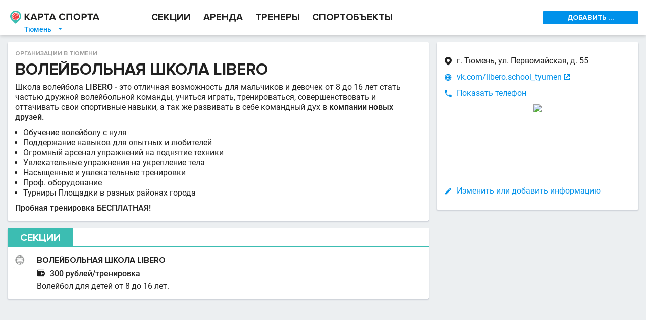

--- FILE ---
content_type: text/html; charset=utf-8
request_url: https://tumen.kartasporta.ru/catalogue/sport/voleybolnaya_shkola_libero_427/
body_size: 13523
content:
<!DOCTYPE html><html><head><meta charset="utf-8"/><title>Волейбольная школа LIBERO в Тюмени на КартаСпорта.ру</title><meta name="keywords" content="Волейбольная школа LIBERO"/><meta name="description" content="Волейбольная школа LIBERO"/><link rel="canonical" href="https://tumen.kartasporta.ru/catalogue/sport/voleybolnaya_shkola_libero_427/"/><meta name="theme-color" content="#fff"/><style>.dppx2{display:none}.dppx1>span,.dppx2>span{display:inline-block}@media(-webkit-min-device-pixel-ratio:1.5),(min-resolution:144dpi){.dppx1{display:none}.dppx2{display:inherit}}</style><style>*{-webkit-box-sizing:border-box;-moz-box-sizing:border-box;box-sizing:border-box;max-height:999999px}html,body,div,span,applet,object,iframe,h1,h2,h3,h4,h5,h6,p,blockquote,pre,a,abbr,acronym,address,big,cite,code,del,dfn,em,img,ins,kbd,q,s,samp,small,strike,strong,sub,sup,tt,var,b,u,i,center,dl,dt,dd,ol,ul,li,fieldset,form,label,legend,table,caption,tbody,tfoot,thead,tr,th,td,article,aside,canvas,details,embed,figure,figcaption,footer,header,hgroup,menu,nav,output,ruby,section,summary,time,mark,audio,video{margin:0;padding:0;border:0;font:inherit;vertical-align:baseline}article,aside,details,figcaption,figure,footer,header,menu,nav,section{display:block}body{line-height:1}ol,ul{list-style:none}blockquote,q{quotes:none}blockquote:before,blockquote:after,q:before,q:after{content:'';content:none}table{border-collapse:collapse;border-spacing:0}b,strong{font-weight:bold}u{text-decoration:none}input,textarea,select{outline:none;margin:0}input::-ms-clear,textarea::-ms-clear,select::-ms-clear{width:0;height:0}@font-face{font-family:'Roboto';font-style:normal;font-weight:400;src:local("Roboto"),local("Roboto-Regular"),url(https://fonts.gstatic.com/s/roboto/v18/ek4gzZ-GeXAPcSbHtCeQI_esZW2xOQ-xsNqO47m55DA.woff2) format("woff2");unicode-range:U+0460-052F, U+20B4, U+2DE0-2DFF, U+A640-A69F}@font-face{font-family:'Roboto';font-style:normal;font-weight:400;src:local("Roboto"),local("Roboto-Regular"),url(https://fonts.gstatic.com/s/roboto/v18/mErvLBYg_cXG3rLvUsKT_fesZW2xOQ-xsNqO47m55DA.woff2) format("woff2");unicode-range:U+0400-045F, U+0490-0491, U+04B0-04B1, U+2116}@font-face{font-family:'Roboto';font-style:normal;font-weight:400;src:local("Roboto"),local("Roboto-Regular"),url(https://fonts.gstatic.com/s/roboto/v18/-2n2p-_Y08sg57CNWQfKNvesZW2xOQ-xsNqO47m55DA.woff2) format("woff2");unicode-range:U+1F00-1FFF}@font-face{font-family:'Roboto';font-style:normal;font-weight:400;src:local("Roboto"),local("Roboto-Regular"),url(https://fonts.gstatic.com/s/roboto/v18/u0TOpm082MNkS5K0Q4rhqvesZW2xOQ-xsNqO47m55DA.woff2) format("woff2");unicode-range:U+0370-03FF}@font-face{font-family:'Roboto';font-style:normal;font-weight:400;src:local("Roboto"),local("Roboto-Regular"),url(https://fonts.gstatic.com/s/roboto/v18/NdF9MtnOpLzo-noMoG0miPesZW2xOQ-xsNqO47m55DA.woff2) format("woff2");unicode-range:U+0102-0103, U+1EA0-1EF9, U+20AB}@font-face{font-family:'Roboto';font-style:normal;font-weight:400;src:local("Roboto"),local("Roboto-Regular"),url(https://fonts.gstatic.com/s/roboto/v18/Fcx7Wwv8OzT71A3E1XOAjvesZW2xOQ-xsNqO47m55DA.woff2) format("woff2");unicode-range:U+0100-024F, U+1E00-1EFF, U+20A0-20AB, U+20AD-20CF, U+2C60-2C7F, U+A720-A7FF}@font-face{font-family:'Roboto';font-style:normal;font-weight:400;src:local("Roboto"),local("Roboto-Regular"),url(https://fonts.gstatic.com/s/roboto/v18/CWB0XYA8bzo0kSThX0UTuA.woff2) format("woff2");unicode-range:U+0000-00FF, U+0131, U+0152-0153, U+02C6, U+02DA, U+02DC, U+2000-206F, U+2074, U+20AC, U+2212, U+2215}@font-face{font-family:'Roboto';font-style:normal;font-weight:500;src:local("Roboto Medium"),local("Roboto-Medium"),url(https://fonts.gstatic.com/s/roboto/v18/ZLqKeelYbATG60EpZBSDyxJtnKITppOI_IvcXXDNrsc.woff2) format("woff2");unicode-range:U+0460-052F, U+20B4, U+2DE0-2DFF, U+A640-A69F}@font-face{font-family:'Roboto';font-style:normal;font-weight:500;src:local("Roboto Medium"),local("Roboto-Medium"),url(https://fonts.gstatic.com/s/roboto/v18/oHi30kwQWvpCWqAhzHcCSBJtnKITppOI_IvcXXDNrsc.woff2) format("woff2");unicode-range:U+0400-045F, U+0490-0491, U+04B0-04B1, U+2116}@font-face{font-family:'Roboto';font-style:normal;font-weight:500;src:local("Roboto Medium"),local("Roboto-Medium"),url(https://fonts.gstatic.com/s/roboto/v18/rGvHdJnr2l75qb0YND9NyBJtnKITppOI_IvcXXDNrsc.woff2) format("woff2");unicode-range:U+1F00-1FFF}@font-face{font-family:'Roboto';font-style:normal;font-weight:500;src:local("Roboto Medium"),local("Roboto-Medium"),url(https://fonts.gstatic.com/s/roboto/v18/mx9Uck6uB63VIKFYnEMXrRJtnKITppOI_IvcXXDNrsc.woff2) format("woff2");unicode-range:U+0370-03FF}@font-face{font-family:'Roboto';font-style:normal;font-weight:500;src:local("Roboto Medium"),local("Roboto-Medium"),url(https://fonts.gstatic.com/s/roboto/v18/mbmhprMH69Zi6eEPBYVFhRJtnKITppOI_IvcXXDNrsc.woff2) format("woff2");unicode-range:U+0102-0103, U+1EA0-1EF9, U+20AB}@font-face{font-family:'Roboto';font-style:normal;font-weight:500;src:local("Roboto Medium"),local("Roboto-Medium"),url(https://fonts.gstatic.com/s/roboto/v18/oOeFwZNlrTefzLYmlVV1UBJtnKITppOI_IvcXXDNrsc.woff2) format("woff2");unicode-range:U+0100-024F, U+1E00-1EFF, U+20A0-20AB, U+20AD-20CF, U+2C60-2C7F, U+A720-A7FF}@font-face{font-family:'Roboto';font-style:normal;font-weight:500;src:local("Roboto Medium"),local("Roboto-Medium"),url(https://fonts.gstatic.com/s/roboto/v18/RxZJdnzeo3R5zSexge8UUVtXRa8TVwTICgirnJhmVJw.woff2) format("woff2");unicode-range:U+0000-00FF, U+0131, U+0152-0153, U+02C6, U+02DA, U+02DC, U+2000-206F, U+2074, U+20AC, U+2212, U+2215}body{-webkit-font-smoothing:antialiased;-webkit-text-size-adjust:100%;color:rgba(0,0,0,0.87);background:#ECEFF1;display:flex;flex-direction:column;position:relative;font:16px "Roboto",sans-serif;line-height:125%}html,body{height:100%}.hidden{display:none !important}.clear{clear:both}.invisible{visibility:hidden}@font-face{font-family:'KartaSportaIcons';src:url("//kartasporta.ru/public/css/fonts/icons/fonts/KartaSportaIcons.eot?bucluk");src:url("//kartasporta.ru/public/css/fonts/icons/fonts/KartaSportaIcons.eot?bucluk#iefix") format("embedded-opentype"),url("//kartasporta.ru/public/css/fonts/icons/fonts/KartaSportaIcons.ttf?bucluk") format("truetype"),url("//kartasporta.ru/public/css/fonts/icons/fonts/KartaSportaIcons.woff?bucluk") format("woff"),url("//kartasporta.ru/public/css/fonts/icons/fonts/KartaSportaIcons.svg?bucluk#KartaSportaIcons") format("svg");font-weight:normal;font-style:normal}.icon-glyph-item,.filter-rich-select__label:after{font-family:'KartaSportaIcons';font-weight:normal}.icon-glyph-item--mr-10{margin-right:10px}@font-face{font-family:"Proxima Nova";src:url("//kartasporta.ru/public/css/fonts/ProximaNova-Bold.woff2?1") format("woff2"),url("//kartasporta.ru/public/css/fonts/ProximaNova-Bold.woff?1") format("woff"),url("//kartasporta.ru/public/css/fonts/ProximaNova-Bold.otf?1");font-weight:bold;font-style:normal}.filter-checkbox{white-space:nowrap;height:36px;flex:0 1 auto;overflow:hidden;text-overflow:ellipsis}.filter-checkbox__checkbox{position:absolute;opacity:0;z-index:-1}.filter-checkbox__left{display:inline-block;-webkit-user-select:none;-moz-user-select:none;-ms-user-select:none;user-select:none;font:12px "Proxima Nova",Arial,Helvetica,sans-serif;padding:5px 10px 4px}.filter-checkbox__left:before{content:"";display:inline-block;background:#fff;box-shadow:inset 0 1px 5px rgba(0,0,0,0.1);border:1px solid rgba(0,0,0,0.37);width:18px;height:18px;margin:2px 10px 5px 0;vertical-align:middle;border-radius:2px}.filter-checkbox__left:hover{background-color:#CCEDF4}.filter-checkbox__checkbox:checked+.filter-checkbox__left:before{background-image:url([data-uri])}.filter-form .filter-form__row{display:flex}.filter-form .filter-form__spacer{flex:1 1 10px}.filter-form .filter-form__right-col{flex:0 0 200px}.filter-form .filter-form__grow{flex-grow:1}@font-face{font-family:'KartaSportaIcons';src:url("//kartasporta.ru/public/css/fonts/icons/fonts/KartaSportaIcons.eot?bucluk");src:url("//kartasporta.ru/public/css/fonts/icons/fonts/KartaSportaIcons.eot?bucluk#iefix") format("embedded-opentype"),url("//kartasporta.ru/public/css/fonts/icons/fonts/KartaSportaIcons.ttf?bucluk") format("truetype"),url("//kartasporta.ru/public/css/fonts/icons/fonts/KartaSportaIcons.woff?bucluk") format("woff"),url("//kartasporta.ru/public/css/fonts/icons/fonts/KartaSportaIcons.svg?bucluk#KartaSportaIcons") format("svg");font-weight:normal;font-style:normal}@font-face{font-family:'KartaSportaIcons';src:url("//kartasporta.ru/public/css/fonts/icons/fonts/KartaSportaIcons.eot?bucluk");src:url("//kartasporta.ru/public/css/fonts/icons/fonts/KartaSportaIcons.eot?bucluk#iefix") format("embedded-opentype"),url("//kartasporta.ru/public/css/fonts/icons/fonts/KartaSportaIcons.ttf?bucluk") format("truetype"),url("//kartasporta.ru/public/css/fonts/icons/fonts/KartaSportaIcons.woff?bucluk") format("woff"),url("//kartasporta.ru/public/css/fonts/icons/fonts/KartaSportaIcons.svg?bucluk#KartaSportaIcons") format("svg");font-weight:normal;font-style:normal}.icon-glyph-item,.filter-rich-select__label:after{font-family:'KartaSportaIcons';font-weight:normal}.icon-glyph-item--mr-10{margin-right:10px}.filter-rich-select{display:inline-block;height:36px;vertical-align:top;padding:0;border-right:1px solid rgba(0,0,0,0.1);flex:0 1 auto;overflow:hidden}.filter-rich-select:hover{background-color:#CCEDF4}.filter-rich-select>select{opacity:0;min-width:100%;height:36px;margin-top:-36px;display:block}.filter-rich-select__label{display:block;position:relative;overflow:hidden;white-space:nowrap;text-overflow:ellipsis;padding:10px 25px 10px 10px;font:12px "Proxima Nova",Arial,Helvetica,sans-serif}.filter-rich-select__label:after{content:"";position:absolute;right:5px;color:#333;font-size:12px}.filter-rich-select__label.richselect-label--empty{color:rgba(0,0,0,0.37)}.filter-stripe-switcher{-webkit-user-select:none;-moz-user-select:none;-ms-user-select:none;user-select:none;display:block;white-space:nowrap;color:rgba(0,0,0,0.87);height:36px}.filter-stripe-switcher input[type=radio]{position:absolute;opacity:0;z-index:-1}.filter-stripe-switcher .filter-stripe-switcher__label{display:inline-block;font-size:24px;color:rgba(0,0,0,0.37);background-color:#ebf2f2;line-height:36px;height:36px;padding:0 16px;border-radius:2px;cursor:pointer}.filter-stripe-switcher input[type=radio]:hover+.filter-stripe-switcher__label{background-color:#CCEDF4}.filter-stripe-switcher input[type=radio]:checked+.filter-stripe-switcher__label{background:#3CBDB2;color:#fff}.filter-stripe-switcher input[type=radio]:checked+.filter-stripe-switcher__label:after{border-color:transparent}.banner-horizontal-desk{display:block;background-size:contain;background-repeat:no-repeat;background-position:center}.banner-horizontal-desk--h-80{height:80px}.banner-special-desk-container{display:flex;justify-content:space-between;flex-wrap:wrap;align-content:center}.banner-special-desk{flex:0 0 190px;height:120px;position:relative;margin-bottom:20px}.banner-special-desk a{display:block;position:absolute;width:190px;height:120px;text-align:center;background:#fff;border-radius:2px;box-shadow:0 1px 3px rgba(0,0,0,0.16);transition:all .1s ease-out;top:0}.banner-special-desk a:hover{top:-4px;box-shadow:0 5px 5px rgba(34,87,132,0.25)}.regions-dialog-desk__main-grid{margin-top:20px;display:flex;flex-wrap:wrap}.regions-dialog-desk__col1{flex:0 0 300px}.regions-dialog-desk__col2{flex:1}.regions-dialog-desk__title{height:61px;padding-top:10px;font:bold 32px "Proxima Nova",Arial,Helvetica,sans-serif}.regions-dialog-desk__search{width:100%;border:1px solid rgba(255,255,255,0.3);border-radius:4px;padding:15px 20px;background:transparent;color:#fff;font:bold 24px "Proxima Nova",Arial,Helvetica,sans-serif;visibility:hidden}.regions-dialog-desk__title,.regions-dialog-desk__search{margin-bottom:25px}.regions-dialog-desk__top-regions{font-size:18px;line-height:170%}.regions-dialog-desk__all-regions{display:flex;font-size:14px}.regions-dialog-desk__all-regions>div{flex:1 0}.layout-mr1{display:flex;justify-content:center}.layout-mr1__inner{flex:0 1 1280px;display:flex}.layout-mr1__middle{flex:1 0}.layout-mr1__right{flex:0 0 415px}.layout-mr2{display:flex;justify-content:center}.layout-mr2__inner{flex:0 1 1280px;display:flex}.layout-mr2__middle{flex:1 0}.layout-mr2__right{flex:0 0 205px;max-width:205px}.layout-row{display:flex;align-items:stretch}.layout-row__item{flex:1 1}.gm-style-iw--fix{overflow:visible !important}.gm-style-iw--fix>div:first-child{display:block !important;max-width:inherit !important;margin:-8px -14px !important}.gm-style-iw--fix>div:first-child::-webkit-scrollbar{width:10px}.gm-style-iw--fix>div:first-child::-webkit-scrollbar-track{box-shadow:inset 0 0 5px rgba(0,0,0,0.3);border-radius:8px}.gm-style-iw--fix>div:first-child::-webkit-scrollbar-thumb{box-shadow:inset 0 0 5px rgba(0,0,0,0.5);border-radius:8px}.map-marker-balloon{display:block;position:relative}.map-marker-balloon--top{border-top:3px solid #EE3B3F}.map-marker-balloon__header{padding:10px 35px 5px 15px;background:#F2F2F2}.map-marker-balloon__trainer-name{font:bold 16px "Proxima Nova",Arial,Helvetica,sans-serif}.map-marker-balloon__row{padding:10px 15px;border-bottom:1px solid #E5E5E5}.map-marker-balloon__row:last-child{border-bottom:none}.map-marker-balloon__row .item-properties--smaller{font-size:10px}.map-marker-balloon--trainer .map-marker-balloon__row{padding:7px 15px 3px}.map-marker-balloon__row-title{margin-bottom:10px;display:block;text-transform:uppercase;text-decoration:none;font:bold 14px "Proxima Nova",Arial,Helvetica,sans-serif}a.map-marker-balloon__row-title{color:#0091EA}.map-marker-balloon--trainer .map-marker-balloon__row-title{font:13px "Roboto",sans-serif;text-transform:inherit;margin-bottom:5px}.map-window-one{z-index:1080;position:fixed;top:0;left:0;right:0;bottom:0;background:#fff;display:flex;flex-direction:column;transition:transform 0.3s ease-out;transform:scale(1, 1)}.map-window-one.anim-hidden{transform:scale(0.5, 0)}.map-window-one__map{flex:1;margin-bottom:48px}.map-window-one__static{display:block;text-align:center;height:150px;overflow:hidden}.map-window-one__static--widen-pane{margin:0 -15px}.page-bottom-sticker{position:fixed;z-index:20;display:block;bottom:0;left:0;right:0;background:#fff;text-align:center;text-decoration:none;color:#0091EA;font:bold 16px "Proxima Nova",Arial,Helvetica,sans-serif;line-height:48px;height:48px;border-top:1px solid rgba(0,0,0,0.1);box-shadow:0 -1px 6px rgba(0,0,0,0.16)}.page-bottom-sticker .icon-glyph-item,.page-bottom-sticker .filter-rich-select__label:after{font-size:24px;vertical-align:top;margin-right:5px}.page-branding-desk{display:block;background-size:contain;background-repeat:no-repeat;background-position:center;height:150px;box-shadow:inset 0px -1px 0px rgba(0,0,0,0.05)}.page-breadcrumbs--simple{color:rgba(0,0,0,0.37);text-transform:uppercase;font:bold 12px "Proxima Nova",Arial,Helvetica,sans-serif;white-space:nowrap;overflow:hidden;text-overflow:ellipsis;margin-bottom:5px}.page-breadcrumbs--simple .page-breadcrumbs__item,.page-breadcrumbs--simple .page-breadcrumbs__sep{display:inline-block;line-height:8px}.page-breadcrumbs--simple a.page-breadcrumbs__item{transition:all 0.3s ease;color:#0091EA}.page-breadcrumbs--simple a.page-breadcrumbs__item:hover{color:#EE3B3F}.page-breadcrumbs--simple .page-breadcrumbs__sep{padding:0 8px}.page-footer-desk{display:flex;justify-content:center;background:#212120}.page-footer-desk__inner{flex:0 1 1280px;max-width:1280px;color:#fff;padding:20px 25px 10px;font:bold 20px "Proxima Nova",Arial,Helvetica,sans-serif;line-height:16px}.page-footer-desk__columns{display:flex;flex-direction:row}.page-footer-desk__col-1{flex:1}.page-footer-desk__col-r{flex:0 0 260px}.page-footer-desk__links{font-size:16px;margin-bottom:20px}.page-footer-desk__links a{color:rgba(255,255,255,0.7);text-decoration:none}.page-footer-desk__links a small{font-size:12px}.page-footer-desk__sub-phone{font-size:10px;color:#f1f1f1}.page-footer-desk__mail{margin:10px 0 25px}.page-footer-desk__offer{margin-top:20px}.page-footer-desk__offer a{transition:color 0.2s ease-out;color:rgba(255,255,255,0.7);text-decoration:none;font-size:13px}.page-footer-desk__offer a:hover{color:#fff}.page-footer-desk__partner-title{font-size:16px;color:rgba(255,255,255,0.7);text-align:center;margin-bottom:8px}.page-footer-desk__partner-link{white-space:nowrap;text-decoration:none}.page-footer-desk__partner-img{vertical-align:middle}.page-footer-desk__partner-small{font-size:12px;color:rgba(255,255,255,0.7);margin-left:10px}.page-footer-desk__hr{margin:20px 0;height:1px;background:rgba(255,255,255,0.1)}.page-footer-desk__last-line{margin-bottom:10px;font-size:10px}.page-head-desk{display:flex;justify-content:center;background:#fff}.page-head-desk__inner{flex:0 1 1280px;display:flex;height:69px;position:relative}.page-head-desk__logo{flex:0 0 280px;display:flex}.page-head-desk__logo-img-link{flex:1;padding:21px 0 24px 20px}.page-head-desk__logo-img-link>img{width:177px;height:26.16px}.page-head-desk__logo-city{position:absolute;left:40px;top:47px;color:#0091EA;font-size:14px;font-weight:500;padding:1px 8px;text-decoration:none}.page-head-desk__logo-city .icon-glyph-item,.page-head-desk__logo-city .filter-rich-select__label:after{margin-left:10px;line-height:100%}.page-head-desk__logo-city:hover{background:rgba(60,189,178,0.2)}.page-head-desk__nav{flex:1;margin-left:20px;display:flex;align-items:stretch}.page-head-desk__nav-item{line-height:69px !important;margin-right:25px;font:bold 19px "Proxima Nova",Arial,Helvetica,sans-serif;color:rgba(0,0,0,0.87);text-decoration:none;border-bottom:4px solid transparent}.page-head-desk__nav-item:hover{color:#3CBDB2}.page-head-desk__nav--active{color:#3CBDB2;border-bottom-color:#3CBDB2}.page-head-desk__right-col{flex:0 0 205px;padding-right:15px;display:flex;align-items:center;overflow:hidden}.page-head-desk__right-col>.dropdown{flex:1}.page-head-desk__right-col>.dropdown .dropdown__btn{width:190px;text-align:center}.page-head-desk__right-col>.dropdown .dropdown__menu{width:190px}@media screen and (max-width: 1230px){.page-head-desk__nav-item{margin-right:15px;font-size:18px}}@media screen and (max-width: 1150px){.page-head-desk__nav-item{margin-right:15px;font-size:16px}}@media screen and (max-width: 1090px){.page-head-desk__nav-item{margin-right:9px;font-size:15px}}#page-update-overlay{transition:opacity 3s linear;z-index:9999;position:fixed;left:0;top:0;right:0;bottom:0;opacity:0;background:#fff}html.body--page-update-loading #page-update-overlay{opacity:0.5}.image-in-text{float:left;margin-right:16px;max-width:40%}.image-in-text img{max-width:100%;border-radius:4px}.image-in-text--pointer img{cursor:pointer}.image-viewer{position:fixed;z-index:9000;top:0;left:0;right:0;bottom:0;background:rgba(0,0,0,0.87);-webkit-user-select:none;-moz-user-select:none;-ms-user-select:none;user-select:none;display:flex;flex-direction:column}.image-viewer__img-pane{flex:1;margin:20px;background:center no-repeat;background-size:contain}.image-viewer__tn-pane{flex:0;padding:0 20px 40px 40px}.image-viewer__tn{cursor:pointer;margin:20px 20px 0 0;border:3px solid #333;border-radius:4px;width:100px;height:75px}.image-viewer__tn--sel{border-color:#3CBDB2}.thumbnails{margin-right:-10px}.thumbnails__img{width:100px;height:75px;display:inline-block;margin:10px 10px 0 0;vertical-align:middle;border-radius:2px;cursor:pointer}.item-properties__spacer{margin-right:35px}.item-properties--common{font-size:16px}.item-properties--common .item-properties__row{margin:12px 0;padding-left:25px}.item-properties--common .item-properties__row>.icon-glyph-item,.item-properties--common .item-properties__row>.filter-rich-select__label:after{margin-left:-25px}.item-properties--small{font-size:14px}.item-properties--small .item-properties__row{padding:0 0 5px 20px}.item-properties--small .item-properties__row>.icon-glyph-item,.item-properties--small .item-properties__row>.filter-rich-select__label:after{margin-left:-20px}.item-properties--smaller{font-size:12px}.item-properties--smaller .item-properties__row{padding:0 0 2px 20px}.item-properties--smaller .item-properties__row>.icon-glyph-item,.item-properties--smaller .item-properties__row>.filter-rich-select__label:after{margin-left:-20px}.item-properties--gray{color:rgba(0,0,0,0.54)}.item-properties--black87{color:rgba(0,0,0,0.87)}.item-properties--nopad .item-properties__row{padding-left:0}.item-properties__row{overflow-x:hidden}.item-properties__row>.icon-glyph-item,.item-properties__row>.filter-rich-select__label:after{position:absolute}.item-properties__row b{font-weight:500}.item-properties--link>.icon-glyph-item,.item-properties--link>.filter-rich-select__label:after{color:#0091EA}.item-properties--link>a,.item-properties--link>.loading-link{display:inline-block;cursor:pointer}.item-properties--link>a>.icon-glyph-item,.item-properties--link>a>.filter-rich-select__label:after,.item-properties--link>.loading-link>.icon-glyph-item,.item-properties--link>.loading-link>.filter-rich-select__label:after{line-height:20px;margin-left:2px;position:absolute}.item-properties__gray{color:rgba(0,0,0,0.37)}.item-properties__line .item-properties__row{display:inline-block;margin-right:15px;line-height:100%}.item-small-desk{display:block;padding:15px;position:relative;font-size:14px;color:rgba(0,0,0,0.87);text-decoration:none;border-top:1px solid rgba(0,0,0,0.1)}h3+.item-small-desk,.item-small-desk:first-child{border-top:none}.item-small-desk--no-horz-pad{padding-left:0;padding-right:0}.item-small-desk--top{background:#FFF8E6 url("data:image/svg+xml,%3Csvg xmlns='http://www.w3.org/2000/svg' xmlns:xlink='http://www.w3.org/1999/xlink' viewBox='5094 5036.75 110 110'%3E%3Cdefs%3E%3Cstyle%3E.a%7Bfill:none;%7D.b%7Bopacity:0.05;%7D.c%7Bclip-path:url(%23a);%7D%3C/style%3E%3CclipPath id='a'%3E%3Cpath class='a' d='M11,4H121V114H11Z' transform='translate(109 138.75)'/%3E%3C/clipPath%3E%3C/defs%3E%3Cg class='b' transform='translate(4974 4894)'%3E%3Cg class='c'%3E%3Cpath d='M58.833,76.125,87.25,93.083,79.917,61l25.208-21.542-33-2.75L58.833,6,46,36.25,13,39,38.208,60.542,30.875,92.625Z' transform='translate(116.167 145.917)'/%3E%3C/g%3E%3C/g%3E%3C/svg%3E") no-repeat center;background-size:110px 110px}.item-small-desk--top:first-child{border-top-left-radius:2px;border-top-right-radius:2px}.item-small-desk--top:last-child{border-bottom-left-radius:2px;border-bottom-right-radius:2px}.item-small-desk--top.item-small-desk--top-white-bg{background-color:#fff}.item-small-desk__title{font:bold 20px "Proxima Nova",Arial,Helvetica,sans-serif;padding-bottom:10px}.item-small-desk__photo{float:right;margin:0 0 10px 10px;border-radius:2px}.item-small-desk__photo--horizontal{max-width:120px;max-height:200px}.item-small-desk__photo--vertical{max-width:80px;max-height:160px}.item-small-desk__tags{margin-right:90px}.item-small-desk__tag{display:inline-block;margin:0 10px 10px 0;padding:2px 5px;background:#ECEFF1;color:#333;border-radius:2px;font-size:14px}.item-small-desk__text{padding-bottom:10px}.item-small-desk__date{float:right;padding:5px 15px 0 5px;font-style:italic;font-size:12px;color:rgba(0,0,0,0.54)}.section-small--desk{position:relative;display:flex;padding-top:10px;border-bottom:1px solid #EBEBEB;color:rgba(0,0,0,0.87);text-decoration:none}.section-small--desk:last-child{border:none}.section-small--desk .section-small__icon{flex:0 0 58px;text-align:center;padding-right:10px}.section-small--desk .section-small__icon>img{max-width:32px}.section-small--desk .section-small__body{padding:5px 10px 15px 0}.section-small--desk .section-small__title{font:bold 16px "Proxima Nova",Arial,Helvetica,sans-serif;text-transform:uppercase;margin-bottom:5px}.section-small--desk .section-small__price{font-weight:500;margin-bottom:5px}.autocomplete.autocomplete--dark-pane{position:relative;padding:20px 10px 10px 10px}.autocomplete.autocomplete--dark-pane .autocomplete__input{font:bold 16px "Proxima Nova",Arial,Helvetica,sans-serif;width:100%;background:transparent;color:#fff;border:1px solid rgba(255,255,255,0.5);border-radius:2px;padding:15px 30px 15px 15px;transition:border 0.3s ease-out}.autocomplete.autocomplete--dark-pane .autocomplete__input::placeholder{color:rgba(255,255,255,0.7)}.autocomplete.autocomplete--dark-pane .autocomplete__input:focus{border-color:#3CBDB2}.autocomplete.autocomplete--dark-pane .autocomplete__icon{position:absolute;right:20px;top:35px;font-size:24px;color:#3CBDB2;cursor:pointer}.autocomplete.autocomplete--light-pane{position:relative;height:36px;padding:6px 10px}.autocomplete.autocomplete--light-pane .autocomplete__input{font:12px "Proxima Nova",Arial,Helvetica,sans-serif;width:100%;height:24px;padding:2px 24px 2px 2px;background:transparent;color:rgba(0,0,0,0.7);border:1px solid rgba(0,0,0,0.2);border-radius:2px;transition:border 0.3s ease-out}.autocomplete.autocomplete--light-pane .autocomplete__input:focus{border-color:#3CBDB2}.autocomplete.autocomplete--light-pane .autocomplete__input::placeholder{color:rgba(0,0,0,0.37)}.autocomplete.autocomplete--light-pane .autocomplete__icon{position:absolute;display:flex;align-items:center;right:11px;top:7px;height:22px;font-size:12px;background:#ebf2f2;color:#3CBDB2;padding:2px 4px 2px 6px;border-radius:0 1px 1px 0;cursor:pointer}.autocomplete__renderer{z-index:1200;position:absolute}.autocomplete__renderer.autocomplete--dark-pane{background:#fff;margin-top:-1px;left:0;box-shadow:rgba(0,0,0,0.16) 0 3px 6px;border-radius:2px;font-size:14px}.autocomplete__renderer.autocomplete--dark-pane .ac-row{display:flex}.autocomplete__renderer.autocomplete--dark-pane .ac-row a,.autocomplete__renderer.autocomplete--dark-pane .ac-row span{padding:8px 15px;color:rgba(0,0,0,0.54);text-decoration:none;cursor:pointer;flex:1}.autocomplete__renderer.autocomplete--dark-pane .ac-row a b.ac-highlighted,.autocomplete__renderer.autocomplete--dark-pane .ac-row span b.ac-highlighted{font-weight:inherit;color:rgba(0,0,0,0.87)}.autocomplete__renderer.autocomplete--dark-pane .ac-row.ac-active{background:#39B3A9}.autocomplete__renderer.autocomplete--light-pane{background:#fff;margin-top:-1px;left:0;box-shadow:rgba(0,0,0,0.16) 0 3px 6px;border-radius:2px;font:12px "Proxima Nova",Arial,Helvetica,sans-serif}.autocomplete__renderer.autocomplete--light-pane .ac-row{display:flex}.autocomplete__renderer.autocomplete--light-pane .ac-row a,.autocomplete__renderer.autocomplete--light-pane .ac-row span{padding:8px 15px;color:rgba(0,0,0,0.54);text-decoration:none;cursor:pointer;flex:1}.autocomplete__renderer.autocomplete--light-pane .ac-row a b.ac-highlighted,.autocomplete__renderer.autocomplete--light-pane .ac-row span b.ac-highlighted{font-weight:inherit;color:rgba(0,0,0,0.87)}.autocomplete__renderer.autocomplete--light-pane .ac-row.ac-active{background:#39B3A9}.dialog{z-index:1080}.dialog--whole-page{position:fixed;left:0;top:0;right:0;bottom:0;overflow-y:auto}.dialog--black{background:#000;color:#FFF}.dialog--padding-20{padding:20px}.dialog__logo{width:176px;height:27.19px}.dialog__close{float:right;font:bold 14px "Proxima Nova",Arial,Helvetica,sans-serif;color:#0091EA;text-decoration:none}.dropdown{display:block}.dropdown__btn{cursor:pointer;-webkit-user-select:none;-moz-user-select:none;-ms-user-select:none;user-select:none}.dropdown__menu{display:none;position:absolute;box-shadow:rgba(0,0,0,0.24) 0 3px 6px;flex-direction:column;z-index:700;background:#fff}.dropdown--open>.dropdown__menu{display:flex}.dropdown--blue-btn .dropdown__btn{display:inline-block;border-radius:2px;background:#0091EA;color:#fff;font:bold 14px "Proxima Nova",Arial,Helvetica,sans-serif;height:26px;line-height:26px;padding:0 10px}.dropdown--blue-btn .dropdown__item{font:bold 16px "Proxima Nova",Arial,Helvetica,sans-serif;color:#0091EA;text-decoration:none;padding:5px 20px}.dropdown--blue-btn .dropdown__item:not(:last-child){border-bottom:1px solid rgba(0,0,0,0.1)}.dropdown--blue-btn .dropdown__item:hover{color:#EE3B3F}.empty-search-pane__img{margin:15px auto;display:block}.empty-search-pane__text{text-align:center;margin-bottom:60px}.empty-search-pane__text a{color:#0091EA;text-decoration:none}.empty-search-pane__text b{font-weight:500}.empty-search-pane__text p{margin:15px 0}.loading-link{cursor:pointer;-webkit-user-select:none;-moz-user-select:none;-ms-user-select:none;user-select:none;transition:all 0.2s ease-out}.loading-link:active{background:#CCEDF4}.loading-link--loading{animation:loading-link--loading 0.5s alternate infinite;-webkit-animation:loading-link--loading 0.5s alternate infinite}@keyframes loading-link--loading{0%{background:#CCEDF4}100%{background:#A2DDEA}}@-webkit-keyframes loading-link--loading{0%{background:#CCEDF4}100%{background:#A2DDEA}}.loading-link--dark:active{background:#108AA4}.loading-link--dark.loading-link--loading{animation:loading-link--loading-dark 0.5s alternate infinite;-webkit-animation:loading-link--loading-dark 0.5s alternate infinite}@keyframes loading-link--loading-dark{0%{background:#108AA4}100%{background:#33A3BA}}@-webkit-keyframes loading-link--loading-dark{0%{background:#108AA4}100%{background:#33A3BA}}.loading-link--blue{color:#0091EA;text-decoration:none}.loading-link--blue:hover{color:#EE3B3F}.load-more--white{display:inline-block;margin:15px;padding:9px;min-width:33%;text-align:center;background:#fff;color:#0091EA;border:2px solid #0091EA;border-radius:2px;font:bold 16px "Proxima Nova",Arial,Helvetica,sans-serif;text-decoration:none}.load-more--white:hover{background:#0091EA;color:#fff}.load-more__common-wrapper{text-align:center}.markdown-common p{margin:10px 0}.markdown-common ul{margin:5px 0;list-style:inherit}.markdown-common ol{margin:5px 0;list-style:decimal}.markdown-common li{position:relative;left:1em}.markdown-common p:first-child,.markdown-common ul:first-child,.markdown-common ol:first-child{margin-top:0}.markdown-common p:last-child,.markdown-common ul:last-child,.markdown-common ol:last-child{margin-bottom:0}.markdown-common b{font-weight:500}.markdown-common i{font-style:italic}.markdown-common a{color:#0091EA}.markdown-common h3{margin:5px 0;font:bold 140% "Proxima Nova",Arial,Helvetica,sans-serif}.markdown-common h4{margin:5px 0;font:bold 120% "Proxima Nova",Arial,Helvetica,sans-serif}.markdown-common h5{margin:5px 0;font:bold 100% "Proxima Nova",Arial,Helvetica,sans-serif}.markdown-common img{max-width:100%}.pager{text-align:center}.pager__page--forward{transform:scaleX(-1)}.pager__spacer{display:inline-block;width:36px;height:36px;text-align:center}.pager__page{display:inline-block;width:36px;height:36px;text-align:center;border-radius:2px;text-decoration:none;background:#fff;color:#0091EA}.pager__page.pager__page--active{border:2px solid #0091EA}.pager__page.pager__page--active:hover{background:#0091EA;color:#fff}.pager{padding-top:20px;padding-bottom:20px}.pager__page{margin:8px;padding-top:7px;font:bold 16px "Proxima Nova",Arial,Helvetica,sans-serif}.pager__page.pager__page--back{margin-right:12px}.pager__page.pager__page--forward{margin-left:12px}.pane--white-with-shadow{position:relative;z-index:11;box-shadow:0 2px 3px rgba(10,18,58,0.15),0 1px 1px rgba(10,18,58,0.2);background:#fff;border-radius:2px}.pane--padding{padding:15px}.pane--top-margin,.pane--vert-margin{margin-top:15px}.pane--bottom-margin,.pane--vert-margin{margin-bottom:15px}.pane--left-margin,.pane--horz-margin{margin-left:15px}.pane--right-margin,.pane--horz-margin{margin-right:15px}.pane--full-margin{margin:15px}.pane--hr{height:10px}.pane--hole{margin-left:-5px;margin-right:-5px;padding:16px 5px;background:#ECEFF1}.pane--hole:before{content:'';position:absolute;margin-top:-17px;width:100%;height:2px;box-shadow:0 2px 3px rgba(10,18,58,0.15),0 1px 1px rgba(10,18,58,0.2)}.pane--hole:last-child:after{content:'';position:absolute;bottom:-5px;width:100%;height:5px;background:#ECEFF1}.pane--with-button-pane-sticky{padding-bottom:69px}.pane--small-seo-text{font-size:12px;color:rgba(0,0,0,0.87);line-height:16px}.pane--small-seo-text p{margin:7px 0}.pane--cyan{background:#3cbdb2;padding:10px 7px}.pane__title{font:bold 20px "Proxima Nova",Arial,Helvetica,sans-serif;text-transform:uppercase;margin-bottom:5px}.pane__title-bigger{font:bold 32px "Proxima Nova",Arial,Helvetica,sans-serif;text-transform:uppercase;margin-bottom:5px}.pane__small-seo-title{font:bold 12px "Proxima Nova",Arial,Helvetica,sans-serif;text-transform:uppercase;margin-bottom:10px}.pane__green-underline-title{text-transform:uppercase;font:bold 24px "Proxima Nova",Arial,Helvetica,sans-serif;padding-bottom:3px;border-bottom:2px solid #3CBDB2}.pane__green-underline-title-sub-link{display:block;color:#0091EA;font-size:16px;text-decoration:none;margin:5px 0}.pane__green-underline-title-small{font-size:16px;text-transform:none}.pane__black-underline-title{text-transform:uppercase;font:bold 16px "Proxima Nova",Arial,Helvetica,sans-serif;padding-top:20px;padding-bottom:3px;border-bottom:2px solid #000}.select-item-list--dark .select-item-list__main{display:flex;font-size:14px;text-decoration:none;border-radius:2px;margin-left:10px;margin-right:10px}.select-item-list--dark .select-item-list__main:hover .select-item-list__main-title{color:#fff}.select-item-list--dark .select-item-list__main-letter{padding:5px 10px;flex:0 0 40px;color:#3CBDB2;font-weight:500}.select-item-list--dark .select-item-list__main--with-letter{margin-top:10px}.select-item-list--dark .select-item-list__main-title{flex:1 0;padding:5px 0;color:rgba(255,255,255,0.7);transition:all 0.2s ease-out}.select-item-list--dark .select-item-list__main-num{padding:5px 0 5px 10px;margin-right:6px;color:rgba(255,255,255,0.5)}.select-item-list--dark .select-item-list__main.select-item-list__main--starred{font-weight:500}.select-item-list--dark .select-item-list__main.select-item-list__main--starred .select-item-list__main-letter{color:#EE3B3F;font-weight:bold}.select-item-list--dark .select-item-list__subs{margin:0 5px 10px 47px}.select-item-list--dark .select-item-list__sub{margin:0 7px 5px 0;display:inline-block;white-space:nowrap;background:rgba(255,255,255,0.2);border-radius:2px;padding:3px 5px;color:rgba(255,255,255,0.7);text-decoration:none;font-size:12px;transition:all 0.2s ease-out}.select-item-list--dark .select-item-list__sub:hover{color:#fff;background:rgba(255,255,255,0.3)}.select-item-list--dark .select-item-list__sub-num{color:rgba(255,255,255,0.5);margin-left:15px}.select-item-list--dark .select-item-list__search-word{margin:0 10px 8px 5px;display:inline-block;white-space:nowrap}.select-item-list--dark .select-item-list__main.select-item-list--active{background:#fff}.select-item-list--dark .select-item-list__main.select-item-list--active .select-item-list__main-title{color:rgba(0,0,0,0.87)}.select-item-list--dark .select-item-list__main.select-item-list--active .select-item-list__main-num{color:rgba(0,0,0,0.5)}.select-item-list--dark .select-item-list__sub.select-item-list--active{background:#fff;color:rgba(0,0,0,0.87)}.select-item-list--dark .select-item-list__sub.select-item-list--active .select-item-list__sub-num{color:rgba(0,0,0,0.5)}.select-item-list--dark2 .select-item-list__main{display:flex;text-decoration:none}.select-item-list--dark2 .select-item-list__main-letter{padding:1px 10px;flex:0 0 35px;color:#3CBDB2;font-weight:500}.select-item-list--dark2 .select-item-list__main--with-letter{margin-top:22px}.select-item-list--dark2 .select-item-list__main--with-letter:first-child{margin-top:0}.select-item-list--dark2 .select-item-list__main-title{padding:1px 0;color:#fff;white-space:nowrap;overflow-x:hidden;text-overflow:ellipsis}.select-item-list--dark2 .select-item-list__main-title span{padding:0 5px}.select-item-list--dark2 .select-item-list__main.select-item-list__main--starred .select-item-list__main-letter{color:#EE3B3F;font-weight:bold}.select-item-list--dark2 .select-item-list__main.select-item-list--active .select-item-list__main-title{background:#fff;color:rgba(0,0,0,0.87);border-radius:2px}.tabs{display:flex;border-bottom:3px solid #3CBDB2;font:bold 20px "Proxima Nova",Arial,Helvetica,sans-serif;color:#0091EA;background:#fff;-webkit-user-select:none;-moz-user-select:none;-ms-user-select:none;user-select:none}.tabs__tab{flex:0 1 130px;padding:7px 7px 4px 7px;text-align:center;cursor:pointer}.tabs__tab--active{color:#fff;background:#3CBDB2}.view-phone-btn--bordered{display:inline-block;border:1px solid rgba(0,145,236,0.2);border-radius:2px;padding:1px 4px}.search-content-map-desk{position:relative;display:flex;flex-direction:column;background:#fff;border:2px solid #fff}.search-content-map-desk__map{flex:1}.search-desk{display:flex;justify-content:center;min-height:100%}.search-desk__out-left{flex:1 1 0}.search-desk__out-right{flex:1 1 0}.search-desk__inner{flex:0 1 1280px;display:flex;overflow-x:hidden}.search-desk__left{flex:0 0 280px}.search-desk__out-left,.search-desk__left{background:rgba(0,0,0,0.87)}.search-desk__main{flex:1;overflow-x:hidden}.search-words .search-words__title{margin-right:12px;display:inline-block;font:bold 12px "Proxima Nova",Arial,Helvetica,sans-serif;color:#bababa}.search-words .search-words__link{margin-right:12px;display:inline-block;line-height:20px;font:12px "Proxima Nova",Arial,Helvetica,sans-serif;color:#7faaf0;text-decoration:none;border-bottom:1px dashed #7faaf0;transition:all 0.2s ease-out}.search-words .search-words__link:hover{color:#EE3B3F;border-bottom-color:#EE3B3F}.event-search-hero-desk__item{display:flex;flex-direction:column;min-width:200px}.event-search-hero-desk__item .item-small-desk__text{padding-bottom:0}.event-search-hero-desk__item-title{flex:0 0 30px;line-height:30px;display:block;overflow:hidden;margin-left:10px;font:bold 24px "Proxima Nova",Arial,Helvetica,sans-serif}.event-search-hero-desk--today{color:#EE3B3F}.event-search-hero-desk__date{margin-left:10px;font-size:16px}.event-search-hero-desk__item-pane{flex:1 0}.sport-org-one-desk{position:relative}.sport-org-one-desk__place{padding-bottom:10px;border-bottom:1px solid #E7E7E7;margin-bottom:10px}.sport-org-one-desk__place:last-child{padding-bottom:0;border-bottom:none;margin-bottom:0}.sport-org-one-desk__place-title{margin-bottom:10px;font:bold 15px "Proxima Nova",Arial,Helvetica,sans-serif}.trainer-one-desk__params{margin:10px 0}.main-desk{height:100%;display:flex;flex-direction:column}.main-desk__head{height:69px;box-shadow:0 3px 6px rgba(0,0,0,0.16)}.main-desk__branding:empty+.main-desk__head,.main-desk__head.main-desk--fixed{position:fixed;top:0;transition:top 0.2s ease-in-out;z-index:500;width:100%}.main-desk__head.scrollable-header--up{top:-69px}.main-desk__main{flex:1}.main-desk__branding:empty+.main-desk__head+.main-desk__main,.main-desk__head.main-desk--fixed+.main-desk__main{margin-top:69px}.main-page-desk__hero{background:#000 center no-repeat;background-size:auto 100%}.main-page-desk__hero h1{position:absolute;left:20px;top:24px;font:bold 38px "Proxima Nova",Arial,Helvetica,sans-serif;text-transform:uppercase;color:#fafafa;text-shadow:1px 1px 2px rgba(0,0,0,0.5)}.main-page-desk__hero-inner{max-width:1280px;margin:0 auto;position:relative;height:300px}.main-page-desk__hero-tags{position:absolute;left:20px;bottom:0;clear:both;text-shadow:1px 1px 2px rgba(0,0,0,0.5)}.main-page-desk__hero-tags a{color:rgba(255,255,255,0.9);font-size:16px;margin:0 30px 24px 0;white-space:nowrap;float:left;text-decoration:none;border-bottom:1px solid rgba(255,255,255,0.3);transition:all 0.2s ease-out}.main-page-desk__hero-tags a:hover{color:#fff;border-bottom-color:#fff}
</style><link rel="shortcut icon" href="//kartasporta.ru/public/images/favicon.ico?l7h3ef3a"/><script>function importScript(a,c){var d=document.head||document.getElementsByTagName("head")[0],b=document.createElement("script");b.onerror=function(a){throw new URIError("The script "+a.target.src+" is not accessible.");};c&&(b.onload=c);d.appendChild(b);b.async=1;b.src=a}function importJsPart(a,c){jsParts[a]||(jsParts[a]=1,importScript(c,function(){jsPartEnd(a)}))}function jsPartEnd(a){jsParts[a]=2}function jsOnLoad(a){window.execs||(execs=[]);execs.push(a);window.jsTryRunExecs&&jsTryRunExecs()};</script></head><body id="body"><div class="main-desk"><div id="branding" class="main-desk__branding"></div><div id="head" class="main-desk__head"><div class="page-head-desk"><div class="page-head-desk__inner"><span class="page-head-desk__logo"><a href="//tumen.kartasporta.ru/choose-region-dialog" class="page-head-desk__logo-city loading-link">Тюмень<span class="icon-glyph-item"></span></a><a href="//tumen.kartasporta.ru/" class="page-head-desk__logo-img-link loading-link"><img src="//kartasporta.ru/public/images/logo-black.svg?l7h3fpsq" alt="Карта Спорта"/></a></span><div class="page-head-desk__nav"><a href="//tumen.kartasporta.ru/section-search-v2/" class="page-head-desk__nav-item loading-link">СЕКЦИИ</a><a href="//tumen.kartasporta.ru/lease-search-v2/" class="page-head-desk__nav-item loading-link">АРЕНДА</a><a href="//tumen.kartasporta.ru/trainer-search-v2/" class="page-head-desk__nav-item loading-link">ТРЕНЕРЫ</a><a href="//tumen.kartasporta.ru/place-search-v2/" class="page-head-desk__nav-item loading-link">СПОРТОБЪЕКТЫ</a></div><div class="page-head-desk__right-col"><div class="dropdown dropdown--blue-btn"><span class="dropdown__btn">ДОБАВИТЬ ...</span><div class="dropdown__menu"><a href="//tumen.kartasporta.ru/usedit/?action=itemform" class="dropdown__item">ОБЪЕКТ</a><a href="//tumen.kartasporta.ru/usedit/?action=trenerform" class="dropdown__item">ТРЕНЕРА</a></div></div></div></div></div></div><div id="main" class="main-desk__main"><div class="sport-org-one-desk"><div class="layout-mr1"><div class="layout-mr1__inner"><div class="layout-mr1__middle"><div class="pane--white-with-shadow pane--padding pane--full-margin"><div class="page-breadcrumbs page-breadcrumbs--simple"><span class="page-breadcrumbs__item">Организации в Тюмени</span></div><h1 class="pane__title-bigger">Волейбольная школа LIBERO</h1><div class="item-properties--common"></div><div class="markdown-common"><p>Школа волейбола<b> LIBERO -</b> это отличная возможность для мальчиков и девочек от 8 до 16 лет стать частью дружной волейбольной команды, учиться играть, тренироваться, совершенствовать и оттачивать свои спортивные навыки, а так же развивать в себе командный дух в <b>компании новых друзей.</b></p><ul><li>Обучение волейболу c нуля</li><li>Поддержание навыков для опытных и любителей</li><li>Огромный арсенал упражнений на поднятие техники</li><li>Увлекательные упражнения на укрепление тела</li><li>Насыщенные и увлекательные тренировки</li><li>Проф. оборудование</li><li>Турниры Площадки в разных районах города</li></ul><p><b>Пробная тренировка БЕСПЛАТНАЯ!</b></p></div><div class="clear"></div></div><div class="pane--white-with-shadow pane--full-margin"><div class="tabs"><span data-target="sections-tab" class="tabs__tab tabs__tab--active">СЕКЦИИ</span></div><div id="sections-tab"><a href="//tumen.kartasporta.ru/section/147257" class="section-small--desk section-small loading-link"><div class="section-small__icon"><img src="//kartasporta.ru/images/sport-28.png"/></div><div class="section-small__body"><h4 class="section-small__title">Волейбольная школа LIBERO</h4><div class="section-small__price"><span class="icon-glyph-item icon-glyph-item--mr-10"></span>300 рублей/тренировка</div><div class="markdown-common">Волейбол для детей от 8 до 16 лет.</div></div></a></div></div><div style="margin:20px 15px; height:300px; overflow:hidden; position:relative"><div id="context_150620099" style="position:absolute"></div></div></div><div class="layout-mr1__right"><div class="pane--white-with-shadow pane--padding pane--vert-margin pane--right-margin"><div class="item-properties--common"><div class="item-properties__row"><span class="icon-glyph-item"></span>г. Тюмень, ул. Первомайская, д. 55</div><div class="item-properties__row item-properties--link"><span class="icon-glyph-item"></span><a target="_blank" href="http://vk.com/libero.school_tyumen" class="loading-link loading-link--blue">vk.com/libero.school_tyumen<span class="icon-glyph-item"></span></a></div><div class="item-properties__row item-properties--link"><span class="icon-glyph-item"></span><span onclick="ViewPhone.onClick(event, this, '/org-show-phone/48859'); return false" class="loading-link loading-link--blue">Показать телефон</span></div><span class="map-window-one__static loading-link map-window-one__static--widen-pane"></span><div class="item-properties__row item-properties--link"><span class="icon-glyph-item"></span><a href="//tumen.kartasporta.ru/usedit/?action=itemform&item=48859" class="loading-link loading-link--blue">Изменить или добавить информацию</a></div></div></div><div id="context_150620100" style="margin:15px 0"></div></div></div></div></div></div><div id="footer" class="main-desk__footer"><div class="page-footer-desk"><div class="page-footer-desk__inner"><div class="page-footer-desk__columns"><div class="page-footer-desk__col-1"><div class="page-footer-desk__links"><a href="//kartasporta.ru/public/doc/price.pdf?3">РЕКЛАМА НА САЙТЕ <small>(PDF)</small></a></div><div class="page-footer-desk__mail">info@kartasporta.ru</div><div>&copy; 2026 ООО «Карта спорта»</div><div class="page-footer-desk__offer"><a href="//kartasporta.ru/public/doc/offer.pdf?2">Публичный лицензионный договор-оферта</a></div></div></div><div class="page-footer-desk__hr"></div><div class="page-footer-desk__last-line">Все права защищены. Использование материалов нашего сайта возможно только с указанием ссылки на принадлежность их к нашему сайту.</div></div></div></div></div><div id="dialog"></div><script>jsParts={"desktop":0};importJsPart("desktop","//kartasporta.ru/assets/js/desktop.js?2190348643")</script>
<script>jsOnLoad(function(){YaDirect.render("R-A-656957-5", "context_150620099", YaDirect.altBanner);(function(){var width = 400,scale = Math.min(2, Math.round(window.devicePixelRatio)),img = new Image();img.src = 'https://api.mapbox.com/styles/v1/mapbox/streets-v10/static/url-https%3A%2F%2Fkartasporta.ru%2Fpublic%2Fimages%2Fmap%2Fmarker-single'+(scale==1?'':'-2x')+'.png%3F1'+'(65.526369,57.148)/65.526369,57.148,12/'+width+'x150'+ (scale>1?'@2x':'') +'?access_token=pk.eyJ1Ijoia3NtYXBzIiwiYSI6ImNqbWxkamVzNzA2bnMza254Z21xemUwZ2UifQ.R6aPe0kTydv6uz3CZV-TUA';img.height = 150;var el = document.getElementsByClassName('map-window-one__static')[0];el.appendChild(img);el.addEventListener('click', function() {MapWindowOne.show([57.148,65.526369], "<div class=\"map-marker-balloon\"><div class=\"map-marker-balloon__header item-properties--smaller\"><div class=\"item-properties__row\"><span class=\"icon-glyph-item\"></span>г. Тюмень, ул. Первомайская, д. 55</div><div class=\"item-properties__row\"><span class=\"icon-glyph-item\"></span>Волейбольная школа LIBERO</div></div></div>")})})();YaDirect.render("R-A-656957-7", "context_150620100");;PartialBlocks.initOrUpdate({"tag":"main-desk","id":"body","children":[{"tag":"empty-branding-desk","id":"branding"},{"tag":"head-desk","id":"head","state":0},{"tag":"sport-org-one","id":"main","hash":"11p7"},{"tag":"footer-desk","id":"footer"}]});PartialBlocks.initOrUpdate({"tag":"empty-dialog","id":"dialog"});;})</script></body></html>